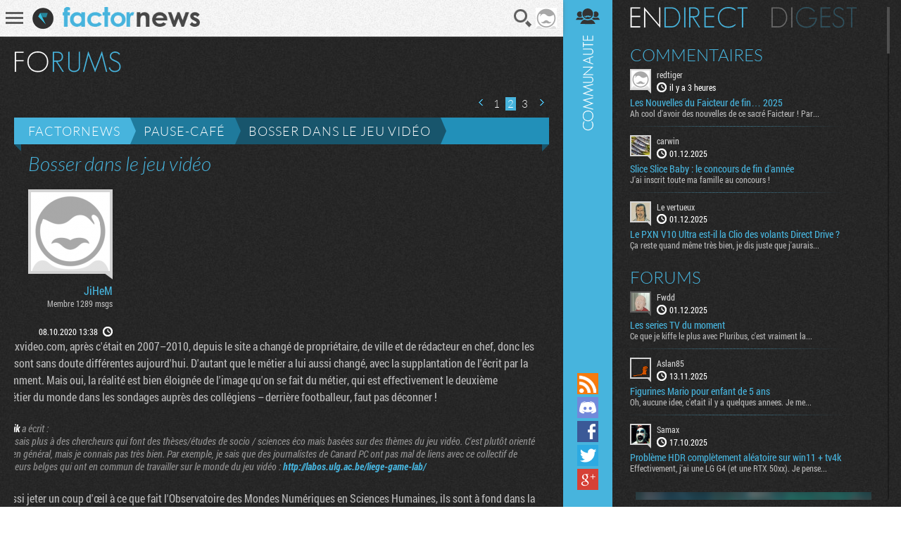

--- FILE ---
content_type: text/html; charset=UTF-8
request_url: https://www.factornews.com/forums/sujet/bosser-dans-le-jeu-video_49084_2.html
body_size: 20401
content:
<!DOCTYPE html><html lang="fr" prefix="og: http://ogp.me/ns#">
<head>
        <meta charset="utf-8" />
    <meta name="language" content="fr" />
    <meta name="msvalidate.01" content="3448862E1DCF1A9BABF9DF19BAAE8073" />
    <meta name="robots" content="max-snippet:-1, max-image-preview:large, max-video-preview:-1" />
    <title>Bosser dans le jeu vidéo - Pause-café - Essayez de ne pas trop troller - Factornews</title>
    <meta name="title" content="Bosser dans le jeu vidéo - Pause-café - Essayez de ne pas trop troller - Factornews">
    <meta name="description" content="Salut à toute cette formidable communauté, à ses rédacteurs et commentateurs en qui je me retrouve et que je lis avec plaisir chaque jour depuis bientôt 4 ans. Aujourd'hui j'ai passé le pas, après des déboires multiples pour pouvoir me logger, et j'ai enfin un compte (hourra \o/ !). 

Alors en plus d'apporter ma petite contribution dans le futur, j'aimerai aborder un petit sujet qui me travaille depuis un bout de temps : on fait comment pour bosser dans le jeu vidéo ? 

J'ai fait mes devoirs hein, je suis allé sur la fiche de l'ONISEP regarder les différents métiers, et quelques formations. Mais en vrai, j'ai 33 ans, une femme, un fils, j'ai déjà un métier qui n'a rien à voir (j'enseigne les Sciences économiques et sociales au lycée) et qui paye bien (agrégé). Seulement voilà, je commence un peu à tourner en rond et vu que ma petite passion c'est les jeux vidéo je me dis pourquoi ne pas faire d'une pierre deux coups ? 

Bon voilà, ça c'est pour moi. Je code pas, je suis un néophite total des procédures et fonctionnement en interne des boites de JV, j'ai à peu près zéro expérience dans le privé (sauf quand j'étais caissier, vendeur de glace sur la plage, et assistant de direction pendant mes études, mais experience n'est pas le mot que j'emploierais). Par contre j'ai bossé comme chargé de projet pendant 2 ans, sur des projets de développement à l'international pour des ONG, j'ai un master en anthropologie (culture des peuples etc.), et un autre master en métier de l'enseignement. Et une solide expérience sur comment rendre sexy pour des ados des trucs qui en vrai le sont pas des masses; j'ai bidouillé pas mal de trucs et monté pas mal de projets pour mes élèves (un jeu de plateau sur les inégalités sociales s'inspirant des travaux de P. Boudieu, une version entièrement moddée de Démocracy 3 pour leur faire comprendre la macroéconomie, un jeu où vous êtes un trader qui fonctionne sur les anticipations des hausses de taux d'interet, etc.). Bref, je pense que j'ai des compétences qui peuvent matcher avec certaines attentes du métiers (au hasard, game designer ? (?))

Concrètement je fais comment pour venir voir comment on travaille dans une boite de JV ? C'est vraiment un truc qui me botte, avant même de me lancer j'aimerais voir comment ça marche, histoire de pas prendre une douche froide.

Et puis je m'interroge, je peux être embauché comme consultant ? par exemple sur des thématiques que je maîtrise (éco, socio, histoire, culture etc.) ? 

Voilà, si vous avez des suggestions, du vécu, des idées ça m'aiderait beaucoup !">
    <meta property="og:title" content="Factornews - A fond dans la déconne mais pas trop. Actualité PC Consoles Mobile et portable">
    <meta property="og:description" content="Actualité fraiche et moins fraiche du jeu vidéo sur PC, consoles et tout autre terminal que des constructeurs fous vont nous inventer">
    <meta property="og:type" content="website">
    <meta property="og:url" content="https://www.factornews.com/forums/sujet/bosser-dans-le-jeu-video_49084_2.html" >
    <meta property="og:image" content="https://www.factornews.com/medias/css/default/logo_factornews_pic.png">
    <link rel="shortcut icon" type="image/x-icon" href="/medias/css/default/favicon.ico" />
    <link rel="icon" type="image/x-icon" href="/medias/css/default/favicon.ico" />
    <link rel="alternate" type="application/rss+xml" href="https://www.factornews.com/rss.xml" title="RSS" />
    <meta name="viewport" content="width=device-width, initial-scale=1.0, maximum-scale=1">
    <!--[if lt IE 9]>
        <script src="/medias/js/libs/html5/html5shiv.js"></script>
    <![endif]-->

    <link href="/min/?g=cssfront" media="screen" rel="stylesheet" type="text/css" />

    <link href="/min/?f=/medias/css/default/jqueryui/jquery-ui-1.9.1.custom.css,/medias/css/default/styles.css" media="screen" rel="stylesheet" type="text/css" />

    </head>
<body class=" showCommunity">
<div id="userBar">
    <div id="userBarLinks">
        <ul class="userBarListItems">
            <li class="userBarItemNv1"><a class="userBarItem" href="/podcasts.html"><span>Podcasts</span></a></li>
            <li class="userBarItemNv1"><a class="userBarItem" href="/actualites-articles-tests-preview.html"><span>Articles</span></a></li>
            <li class="userBarItemNv1 userBarItemParent">
                <a class="userBarItem" href="javascript:void(0);"><span>Slice &raquo;</span></a>
                <ul class="userBarListItemsNv2">
                    <li class="userBarItemNv2"><a class="userBarItem" href="/slice"><span>Derniers slices</span></a></li>
                    <li class="userBarItemNv2"><a class="userBarItem" href="/slice/proposer-une-image.html"><span>Proposer une capture</span></a></li>
                    <li class="userBarItemNv2"><a class="userBarItem" href="/slice/tips.html"><span>Quelques astuces</span></a></li>
                    <li class="userBarItemNv2"><a class="userBarItem" href="/slice/a-propos.html"><span>A propos</span></a></li>
                    <li class="userBarItemNv2"><a class="userBarItem userBarItemBack" href="javascript:void(0);"><span>Retour</span></a></li>
                </ul>
            </li>
            <li class="userBarItemNv1"><a class="userBarItem" href="/forums"><span>Forums</span></a></li>
            <li class="userBarItemNv1"><a class="userBarItem" href="/a-propos.html"><span>A propos</span></a></li>
        </ul>
    </div>
</div>        <div id="factorNavBar">
        <div class="factorNavBarWrapper">
            <div class="factorSectionWrapper">
                <div class="factorNavBarLeft">
                    <a href="javascript:void(0);" id="factorNavBarHb">
                        <span></span>
                        <span></span>
                        <span></span>
                    </a>
                    <a href="/"><img src="/medias/css/default/logo_factornews_pic.png" width="30" height="30" alt="Logo Factornews" class="factorNavBarLogo"></a>
                                        <a href="/"><img src="/medias/css/default/logo_factornews_txt.png" height="28" alt="Logo Factornews texte" class="factorNavBarLogoTxt"></a>
                                    </div>
                <div class="factorNavBarRight">
                    <div id="userPanel">
                        <a href="javascript:void(0);" class="factorNavBarBtn" id="factorNavBarBtnSearch" title="Rechercher">Recherche</a>
                                                                        <a href="javascript:void(0);" class="factorNavBarBtn" id="factorNavBarBtnAvatarLoggedOff"><img width="30" height="30" alt="Avatar par défaut" class="upUsernameImg" src="/images/avatars/default/30.png" class="upUsernameImg"/></a>
                                                <a href="javascript:void(0);" class="factorNavBarBtn" id="factorNavBarCommunity">&nbsp;</a>
                    </div>
                </div>
            </div>
        </div>
    </div>
    <div class="factorSectionHeader" id="pageTop"></div>
        <div class="factorSectionFooter" id="factorSectionLogin">
        <div class="factorSectionWrapper">
            <div class="factorLoginBox" id="factorLoginBoxContent">
                <div class="factorLoginBoxColRight">
                    <div class="factorTitleConnexion">Connexion</div>
                    <div id="factorLoginTab">
                                                <a href="javascript:void(0);" class="factornews" title="Connexion via Factornews"></a>
                                                <a href="/external-login-steam" class="steam" title="Connexion via Steam"></a>
                        <a href="/external-login-google" class="google" title="Connexion via Google"></a>
                    </div>
                    <div class="factorLoginBoxConnexionWrapper">
                        <form id="fcLoginForm" enctype="application/x-www-form-urlencoded" method="post" action="/" accept-charset="utf-8">
<input type="hidden" name="fid_Application_Form_LogIn" value="Application_Form_LogIn" id="fid_Application_Form_LogIn" /><input type="hidden" name="nocross" data-csrffield="data-csrffield" value="286727_e7fc4ca421ad5ec287f7e9a3932cd20d" /><div class="inputGroupType1"><label for="login" class="fieldLabel required">Pseudo *</label>

<input type="text" name="login" id="login" value="" class="fieldInput" tabindex="1" /></div><div class="inputGroupType1"><label for="password" class="fieldLabel required">Mot de passe *</label>

<input type="password" name="password" id="password" value="" class="fieldInput" tabindex="2" /></div><div class="inputGroupType1">
<input type="hidden" name="remember" value="0" /><input type="checkbox" name="remember" id="remember" value="1" class="factorFormCheckbox" tabindex="3" />
<label for="remember" class="fieldLabelInline optional">Rester connecté</label></div><div class="forceTARight" style="padding-top: 15px;"><button class="btnType2" type="button" id="fcLoginBoxForgotAccount">COMPTE OUBLIE ?</button>
<button name="logInSubmit" id="logInSubmit" type="submit" class="btnType1" data-redirect-url="" tabindex="4">Connexion</button></div><div id="factorLoginBoxMsg" class="forceTARight"></div></form>                        <div id="factorLoginBoxForgotPassWrapper" class="forceNoDisplay">
                            <form id="fcForgotPass" enctype="application/x-www-form-urlencoded" method="post" action="/" accept-charset="utf-8">
<input type="hidden" name="fid_Application_Form_OubliPasse" value="Application_Form_OubliPasse" id="fid_Application_Form_OubliPasse" /><input type="hidden" name="nocross" data-csrffield="data-csrffield" value="600559_e45a4f71b670e0e5a7e72957cc11f3cf" /><div class="factorLoginBoxForgotPassInfos">Pour récupérer votre compte, veuillez saisir votre adresse email. Vous allez recevoir un email contenant une adresse pour récupérer votre compte.</div><div class="inputGroupType1"><label for="email" class="fieldLabel required">Adresse email *</label>

<input type="text" name="email" id="email" value="" class="fieldInput" /></div><div class="forceTARight">
<input type="submit" name="forgotPassSubmit" id="forgotPassSubmit" value="Valider" class="btnType1" /></div></form>                        </div>
                    </div>
                </div>
                <div class="factorLoginBoxColLeft">
                    <div class="factorTitleInscription">Inscription</div>
                    <div id="factorLoginBoxInscriptionText">
                        En vous inscrivant, vous acceptez les <a href="/a-propos.html">conditions d'utilisation du site</a> et de nous vendre votre âme pour un euro symbolique. Amusez vous, mais pliez vous à la charte.                    </div>
                    <div class="factorLoginBoxInscriptionWrapper">
                        <form id="fcCreateUserForm" enctype="application/x-www-form-urlencoded" method="post" action="/" autocomplete="off" accept-charset="utf-8">
<input type="hidden" name="fid_Application_Form_CreateUser" value="Application_Form_CreateUser" id="fid_Application_Form_CreateUser" /><input type="hidden" name="nocross" data-csrffield="data-csrffield" value="353842_6d956e37d926f43b33ead55f602962ca" /><div class="factorLoginBoxRegisterLeft"><div class="inputGroupType1"><label for="fcCreateUserPseudo" class="fieldLabel required">Pseudo *</label>

<input type="text" name="login" id="fcCreateUserPseudo" value="" class="fieldInput fcCreateUserForm" tabindex="5" autocomplete="off" /></div><div class="inputGroupType1"><label for="fcCreateUserMail" class="fieldLabel required">Addresse email *</label>

<input type="text" name="mail" id="fcCreateUserMail" value="" class="fieldInput fcCreateUserForm" tabindex="6" autocomplete="off" /></div><div class="inputGroupType1"><label for="fcCreateUserPassword" class="fieldLabel required">Mot de passe *</label>

<input type="password" name="password" id="fcCreateUserPassword" value="" class="fieldInput fcCreateUserForm" tabindex="8" autocomplete="off" /></div><div class="inputGroupType1"><p class="fieldLabel nobot">Un Rédacteur Factornews vous demande :</p><label for="fcCreateUserNoBotText" class="fieldLabel required">Commbien fton quatre cent vaingt et un pllus sète ? *</label>

<input type="text" name="question" id="fcCreateUserNoBotText" value="" class="fieldInput fcCreateUserForm" tabindex="10" autocomplete="off" placeholder="814" />
<input type="hidden" name="questionHash" value="717102" id="fcCreateUserNoBotHash" /></div></div><div class="factorLoginBoxRegisterRight"><div class="inputGroupType1"><label for="fcCreateUserMail2" class="fieldLabel required">Confirmation email *</label>

<input type="text" name="mail2" id="fcCreateUserMail2" value="" class="fieldInput fcCreateUserForm" tabindex="7" autocomplete="off" /></div><div class="inputGroupType1"><label for="fcCreateUserPassword2" class="fieldLabel required">Confirmation mot de passe *</label>

<input type="password" name="password2" id="fcCreateUserPassword2" value="" class="fieldInput fcCreateUserForm" tabindex="9" autocomplete="off" /></div><div class="forceTARight">
<input type="submit" name="createUser" id="fcCreateUserSubmit" value="S'inscrire" class="btnType1" tabindex="11" /></div></div></form>                    </div>
                </div>
            </div>
        </div>
    </div>
        <div class="factorSectionCommunity">
        <div class="factorSectionWrapper">
            <div id="factorForumMain">
                                                <div class="forumHeaderWrapper">
                                                <h2 class="factorTitleForums" title="Forums ( 52 096 sujets, 575 495 messages, 19 216 utilisateurs. )">Forums</h2>
                                            </div>

            <div class="forumHeaderActions">
                                                <div class="paginationControlTypeForum">
        <div class="paginationControlTypeForumWrapper">
                                                <a href="/forums/sujet/bosser-dans-le-jeu-video_49084_1.html" class="flechesGlobal1 flechesType1Prev">Page précédente</a>
        
                                            <a href="/forums/sujet/bosser-dans-le-jeu-video_49084_1.html" class="pages">1</a>
                                                <span class="current">2</span>
                                                <a href="/forums/sujet/bosser-dans-le-jeu-video_49084_3.html" class="pages">3</a>
                    
                            <a href="/forums/sujet/bosser-dans-le-jeu-video_49084_3.html" class="flechesGlobal1 flechesType1Next">Page suivante</a>
                    
                        </div>
</div>            </div>
            <div class="forumHeader" id="forumSujetMessages">
                <a class="forumHeaderTitle" href="/forums">Factornews</a>
                <a class="forumHeaderTitle forumHeaderTitle2" href="/forums/pause-cafe-3-1.html">Pause-café</a>
                <a class="forumHeaderTitle forumHeaderTitle3" href="/forums/sujet/bosser-dans-le-jeu-video_49084_2.html" title="Bosser dans le jeu vidéo">Bosser dans le jeu vidéo</a>
            </div>

            <div id="forumSujetWrapper">
                <div class="forumBigTitle1">Bosser dans le jeu vidéo</div>
                                                <div class="forumSujetItem" id="message-537676">
                    <div class="forumSujetItemColLeft">
                        <div class="forumSujetUserDetails">
                            <div class="forumSujetUserAvatarWrapper">
                                <a href="/membre/jihem-3267.html" class="forumSujetUserAvatarLink viewProfilMembre">
                                    <img src="https://avatars.factornews.com/3267/112.png" class="phraseALaCon" width="112" height="112" alt="JiHeM" title="JiHeM" data-tips="" />
                                </a>
                            </div>
                            <a class="forumSujetUserPseudo viewProfilMembre" href="/membre/jihem-3267.html">JiHeM</a>
                            <div class="forumSujetUserStatut"></div>
                            <div class="forumSujetUserMore">Membre 1289 msgs</div>
                                                                                </div>
                        <div class="forumSujetUserTime"><span class="forumSujetUserTimeValue"><a href="#message-537676" style="color: #FFF"><time itemprop="datePublished" datetime="2020-10-08 13:38">08.10.2020 13:38</time></a></span> <span class="forumSujetUserTimePicto" title="Le 08 October 2020 à 13h38">&nbsp;</span></div>
                    </div>
                    <div class="forumSujetItemColRight"><div class="forumSujetItemColRightContent">
                        C'était à jeuxvideo.com, après c'était en 2007–2010, depuis le site a changé de propriétaire, de ville et de rédacteur en chef, donc les conditions sont sans doute différentes aujourd'hui. D'autant que le métier a lui aussi changé, avec la supplantation de l'écrit par la vidéo notamment. Mais oui, la réalité est bien éloignée de l'image qu'on se fait du métier, qui est effectivement le deuxième meilleur métier du monde dans les sondages auprès des collégiens – derrière footballeur, faut pas déconner !<br><br><blockquote class="bbcComsQuote"><strong class="bbcComsStrong">squintik</strong> a écrit :<br>Je pensais plus à des chercheurs qui font des thèses/études de socio / sciences éco mais basées sur des thèmes du jeu vidéo. C'est plutôt orienté socio en général, mais je connais pas très bien. Par exemple, je sais que des journalistes de Canard PC ont pas mal de liens avec ce collectif de chercheurs belges qui ont en commun de travailler sur le monde du jeu vidéo : <a class="bbcComsLink" rel="nofollow" href="http://labos.ulg.ac.be/liege-game-lab/">http://labos.ulg.ac.be/liege-game-lab/</a></blockquote><br>Tu peux aussi jeter un coup d'œil à ce que fait l'Observatoire des Mondes Numériques en Sciences Humaines, ils sont à fond dans la socio-philosophico-branlette, avec des titres géniaux tels que "Immersion et intériorité - La métaphore du Moi-Peau dans Silent Hill 4", "Limites et incohérences des personnages non-joueurs de Ragnarök Online" ou encore "Quelle ethnométhodologie appliquer aux jeux vidéo multijoueurs persistants ?" :D                    </div></div>
                    <div class="clearer">&nbsp;</div>
                    <div class="comsActions">
                                                
                                            </div>
                                    </div>
                                                <div class="forumSujetItem" id="message-537681">
                    <div class="forumSujetItemColLeft">
                        <div class="forumSujetUserDetails">
                            <div class="forumSujetUserAvatarWrapper">
                                <a href="/membre/rouge-21421.html" class="forumSujetUserAvatarLink viewProfilMembre">
                                    <img src="https://avatars.factornews.com/21421/112.png" class="phraseALaCon" width="112" height="112" alt="Rouge" title="Rouge" data-tips="&amp;#34;Nous sommes tous fous Natalia, seulement... personne n'en a fait le diagnostic.&amp;#34;" />
                                </a>
                            </div>
                            <a class="forumSujetUserPseudo viewProfilMembre" href="/membre/rouge-21421.html">Rouge</a>
                            <div class="forumSujetUserStatut">Membre Factor</div>
                            <div class="forumSujetUserMore">Membre 149 msgs</div>
                                                                                </div>
                        <div class="forumSujetUserTime"><span class="forumSujetUserTimeValue"><a href="#message-537681" style="color: #FFF"><time itemprop="datePublished" datetime="2020-10-08 17:29">08.10.2020 17:29</time></a></span> <span class="forumSujetUserTimePicto" title="Le 08 October 2020 à 17h29">&nbsp;</span></div>
                    </div>
                    <div class="forumSujetItemColRight"><div class="forumSujetItemColRightContent">
                        <blockquote class="bbcComsQuote"><strong class="bbcComsStrong">JiHeM</strong> a écrit :<br>Tu peux aussi jeter un coup d'œil à ce que fait l'Observatoire des Mondes Numériques en Sciences Humaines, ils sont à fond dans la socio-philosophico-branlette, avec des titres géniaux tels que "<strong class="bbcComsStrong">Immersion et intériorité - La métaphore du Moi-Peau dans Silent Hill 4", "Limites et incohérences des personnages non-joueurs de Ragnarök Online" ou encore "Quelle ethnométhodologie appliquer aux jeux vidéo multijoueurs persistants ?</strong>" :D</blockquote><br><br>OMG :') ! Ralalala les mecs, cette culture du pompeux, un vrai problème de la filière -_- . Ils ne savent plus quoi dire pour "scientificiser" le champ disciplinaire, la plupart doivent être des épistémologues, c'est les pires.. Dans le même genre <em class="bbcComsEm">"Le jeu vidéo comme dispositif d’instanciation. Du phénomène ludique aux avatars en réseau"</em> ou encore <em class="bbcComsEm">"La figuration de la mort dans les jeux vidéo de rôles et d’aventures. De la fonction euphémisante de l’imaginaire"</em>. On pourrait en faire un top 10 ! (Cela dit le dernier texte est intéressant même s'il date un peu).<br><br>Du coup tu as switcher pour complétement autre chose ?                    </div></div>
                    <div class="clearer">&nbsp;</div>
                    <div class="comsActions">
                                                
                                            </div>
                                    </div>
                                                <div class="forumSujetItem" id="message-537713">
                    <div class="forumSujetItemColLeft">
                        <div class="forumSujetUserDetails">
                            <div class="forumSujetUserAvatarWrapper">
                                <a href="/membre/jihem-3267.html" class="forumSujetUserAvatarLink viewProfilMembre">
                                    <img src="https://avatars.factornews.com/3267/112.png" class="phraseALaCon" width="112" height="112" alt="JiHeM" title="JiHeM" data-tips="" />
                                </a>
                            </div>
                            <a class="forumSujetUserPseudo viewProfilMembre" href="/membre/jihem-3267.html">JiHeM</a>
                            <div class="forumSujetUserStatut"></div>
                            <div class="forumSujetUserMore">Membre 1289 msgs</div>
                                                                                </div>
                        <div class="forumSujetUserTime"><span class="forumSujetUserTimeValue"><a href="#message-537713" style="color: #FFF"><time itemprop="datePublished" datetime="2020-10-09 9:15">09.10.2020 09:15</time></a></span> <span class="forumSujetUserTimePicto" title="Le 09 October 2020 à 09h15">&nbsp;</span></div>
                    </div>
                    <div class="forumSujetItemColRight"><div class="forumSujetItemColRightContent">
                        Yep, je suis en train de finir une thèse de volcanologie, bientôt à moi la grande vie de chercheur ! <span class="bbcComsSpoiler"><span>(d'emploi)</span></span>                    </div></div>
                    <div class="clearer">&nbsp;</div>
                    <div class="comsActions">
                                                
                                            </div>
                                    </div>
                                                <div class="forumSujetItem" id="message-537766">
                    <div class="forumSujetItemColLeft">
                        <div class="forumSujetUserDetails">
                            <div class="forumSujetUserAvatarWrapper">
                                <a href="/membre/sir-carma-2970.html" class="forumSujetUserAvatarLink viewProfilMembre">
                                    <img src="https://avatars.factornews.com/2970/112.png" class="phraseALaCon" width="112" height="112" alt="Sir_carma" title="Sir_carma" data-tips="&amp;#34;Nothin' but the rain.&amp;#34;" />
                                </a>
                            </div>
                            <a class="forumSujetUserPseudo viewProfilMembre" href="/membre/sir-carma-2970.html">Sir_carma</a>
                            <div class="forumSujetUserStatut">Fils de pute ©</div>
                            <div class="forumSujetUserMore">Redac 1282 msgs</div>
                                                                                </div>
                        <div class="forumSujetUserTime"><span class="forumSujetUserTimeValue"><a href="#message-537766" style="color: #FFF"><time itemprop="datePublished" datetime="2020-10-10 20:59">10.10.2020 20:59</time></a></span> <span class="forumSujetUserTimePicto" title="Le 10 October 2020 à 20h59">&nbsp;</span></div>
                    </div>
                    <div class="forumSujetItemColRight"><div class="forumSujetItemColRightContent">
                        Hello à tous !<br><br>Pour répondre directement au premier post de Rouge, voici ma petite histoire de mon entrée dans le milieu.<br><br>Passioné de JV depuis mes 6 ans et l'arrivée de la NES dans notre salon, j'ai toujours rêvé de travailler dans le JV mais comme bcp de monde, sans réellement faire quoi que ce soit pour.<br>J'ai fait une école de commerce, travaillé 10 ans en agence web à faire du Web Marketing. Pas de background artistique même si j'ai un peu touché à tout: un peu de musique, sculpture, photo, dessin, 3D, etc. Mais j'ai jamais accroché à fond à aucun de ces hobbys. Toujours des périodes de 3 ou 4 mois où je suis à fond sur l'un d'eux, puis je me lasse ou progresse pas assez vite et je passe à autre chose.<br><br>Puis en 2015 j'ai vu une chouette image passer sur Twitter, une illustration en voxelart. Je n'avais jamais vu ça avant. Faite avec un software gratuit: Magica Voxel.<br>Je l'ai téléchargé pour essayer et... je l'ai jamais laché depuis.<br><br>Si je n'ai jamais laché ce hobby du voxelart, je crois (en plus du plaisir évident à en faire) que c'est principalement grace à Twitter.<br>J'ai posté ma 1ère image, j'avais genre 100 followers, et j'ai eu genre une dizaine de like (gros ratio ! :p).<br>Du coup ça m'a motivé à en faire une deuxième: 20 likes. Puis une 3ème etc etc.<br>Ca parait donc très égocentrique et révélateur d'un besoin de reconnaissance, mais je pense que c'est très humain.<br>Ca m'a juste donné ce petit plus nécessaire en motivation pour continuer à maitriser un domaine.<br><br>J'ai fait ça pendant 2 ans, sur mon temps libre, soir et weekend. J'en faisais BEAUCOUP (chanceux d'avoir une compagne qui me laissait du temps pour mes hobbys).<br>Et mon compte Twitter n'a fait que grandir, pour passer de 100 à genre 30K followers en 2 ans.<br><br>Je recevais pas mal de propositions. Majoritairement de petits projets ou dévs solos qui cherchaient un artiste. Quelques propositions un peu plus sérieuse genre refaire Cave Story en voxelart.<br>Mais j'habitais Paris, j'avais une situation confortable, une bonne carrière dans mon taf (et j'aimais mon boulot et ma boite), j'avais 34 ans, j'allais pas tout lacher pour un truc bancal, pas ultra safe.<br><br>Ryan, boss de ma boite actuelle (Brace Yourself Games) m'a trouvé via Twitter et m'a demandé si je pouvais faire des concepts arts pour son prochain jeu. Ca ne m'engageait pas à grand chose, ca faisait un peu d'argent, et je n'avais que de bons échos de ce mec et sa boite.<br>J'ai du en faire 4 sur un an, tous les 3 mois, et à chaque fois il me demandait "T'es sur que tu veux pas venir nous rejoindre à Vancouver pour un taf à plein temps ?". Et à chaque fois je disais non pour les raisons citées ci-dessus mais aussi car mon père avait un cancer. Pas question de partir où que ce soit durant cette période.<br><br>Puis fin 2016 mon papa est décédé. Cela coincidait à une dernière commande de Ryan.<br>Me demandant une ultime fois "Promis je te demande plus après, mais t'es sûr tu veux pas bosser chez nous?".<br>Et là j'ai dit oui. Après le décès de mon père, j'avais besoin de changement, d'une nouvelle aventure, de positif. C'était aussi ma première perte de quelqu'un que j'aimais. Le "on ne vit qu'une fois" est très fort dans cette période là.<br><br>Bref, 3 mois après, j'étais à Vancouver avec ma compagne, et ça fait maintenant 3 ans & demi qu'on y est.<br>Je suis arrivé en tant que Lead Artist, je suis maintenant Directeur Artistique sur Industries of Titan et je bosse aussi sur nos futurs jeux en ce moment.<br>Tout ça à 34 ans Rouge, rien n'est impossible ! :)<br><br>Si je résumais en quelques points:<br>- y'a des posts marketing, RH, prod etc qui sont vraiment atteignables, si le souhait principal est de bosser dans le JV. C'est une industrie encore très jeune, y'a beaucoup à faire.<br>- pour des postes artistiques, à 34 ans sans background, c'est difficile je pense. J'ai eu je pense une chance inouie de trouver une niche, et de bosser, bosser, bosser pour la maitriser (j'ai fait vraiment que ça de mon temps libre pendant 2 ans...).<br>- le moyen le plus safe selon moi c'est d'être programmeur. Y'a toujours de la demande.<br>- un poste que tout le monde s'arrache car y'en a pas beaucoup de spécialistes c'est VFX Artist. Encore mieux (mais plus dur) c'est Tech Artist (mais là faut être bon en prog et en art...)<br>- bosser dans le JV n'est pas le rêve que tu peux t'imaginer gamin. Ca reste un taf, avec des gens. C'est une industries très jeune comme dit plus haut, les process sont souvent nuls, le management également, peu professionnels sur tous les aspects humains, bref c'est pas tout rose.<br>Je répète souvent que ce qui rend heureux au boulot c'est les gens avec qui tu travailles, pas forcément le boulot en lui même (dans une certaine mesure bien sur).<br>Perso je regrette parfois d'avoir vu l'envers du décor.<br>Je pense que je préférais l'équilbre que j'avais avant.<br>Un boulot sympa avec des gens que j'adorais et mon passe temps JV/art sur mon temps libre qui m'épanouissait.<br>Là j'ai fait de ma passion mon métier et la balance est cassée.<br><br>Après, le plaisir de créer quelque chose est plus fort que le reste donc je pense continuer dans ce domaine. Avec un probable retour en France l'an prochain cela dit (les amis et la famille ça compte).<br><br>Hésite pas si t'as des questions !                    </div></div>
                    <div class="clearer">&nbsp;</div>
                    <div class="comsActions">
                                                
                                            </div>
                                    </div>
                                                <div class="forumSujetItem" id="message-537767">
                    <div class="forumSujetItemColLeft">
                        <div class="forumSujetUserDetails">
                            <div class="forumSujetUserAvatarWrapper">
                                <a href="/membre/sebultura-10119.html" class="forumSujetUserAvatarLink viewProfilMembre">
                                    <img src="https://avatars.factornews.com/10119/112.jpg" class="phraseALaCon" width="112" height="112" alt="Sebultura" title="Sebultura" data-tips="" />
                                </a>
                            </div>
                            <a class="forumSujetUserPseudo viewProfilMembre" href="/membre/sebultura-10119.html">Sebultura</a>
                            <div class="forumSujetUserStatut">Membre Factor</div>
                            <div class="forumSujetUserMore">Membre 408 msgs</div>
                                                                                </div>
                        <div class="forumSujetUserTime"><span class="forumSujetUserTimeValue"><a href="#message-537767" style="color: #FFF"><time itemprop="datePublished" datetime="2020-10-10 22:22">10.10.2020 22:22</time></a></span> <span class="forumSujetUserTimePicto" title="Le 10 October 2020 à 22h22">&nbsp;</span></div>
                    </div>
                    <div class="forumSujetItemColRight"><div class="forumSujetItemColRightContent">
                        Visiblement le code c'est pas ton truc, c'est donc une très bonne chose, ça va m'éviter de te conseiller de partir très vite en courant de ce milieu pour un taf classique, chiant, dans lequel tu gagneras mieux ta vie et avec lequel tu pourras consommer ta passion parce que tu auras la tune et le temps qu'il faut pour l'utiliser :D                    </div></div>
                    <div class="clearer">&nbsp;</div>
                    <div class="comsActions">
                                                
                                            </div>
                                    </div>
                                                <div class="forumSujetItem" id="message-537768">
                    <div class="forumSujetItemColLeft">
                        <div class="forumSujetUserDetails">
                            <div class="forumSujetUserAvatarWrapper">
                                <a href="/membre/beatkitano-1917.html" class="forumSujetUserAvatarLink viewProfilMembre">
                                    <img src="https://avatars.factornews.com/default/112.png" class="phraseALaCon" width="112" height="112" alt="BeatKitano" title="BeatKitano" data-tips="" />
                                </a>
                            </div>
                            <a class="forumSujetUserPseudo viewProfilMembre" href="/membre/beatkitano-1917.html">BeatKitano</a>
                            <div class="forumSujetUserStatut"><b>Bite qui tanne haut</b></div>
                            <div class="forumSujetUserMore">Membre 6972 msgs</div>
                                                                                </div>
                        <div class="forumSujetUserTime"><span class="forumSujetUserTimeValue"><a href="#message-537768" style="color: #FFF"><time itemprop="datePublished" datetime="2020-10-11 9:09">11.10.2020 09:09</time></a></span> <span class="forumSujetUserTimePicto" title="Le 11 October 2020 à 09h09">&nbsp;</span></div>
                    </div>
                    <div class="forumSujetItemColRight"><div class="forumSujetItemColRightContent">
                        <blockquote class="bbcComsQuote"><strong class="bbcComsStrong">Sebultura</strong> a écrit :<br>Visiblement le code c'est pas ton truc, c'est donc une très bonne chose, ça va m'éviter de te conseiller de partir très vite en courant de ce milieu pour un taf classique, chiant, dans lequel tu gagneras mieux ta vie et avec lequel tu pourras consommer ta passion parce que tu auras la tune et le temps qu'il faut pour l'utiliser :D</blockquote><br><br><br>Bordel faut vraiment que t'arrête d'être aussi brutal dans les vérités... on dirait moi.                    </div></div>
                    <div class="clearer">&nbsp;</div>
                    <div class="comsActions">
                                                
                                            </div>
                                    </div>
                                                <div class="forumSujetItem" id="message-537782">
                    <div class="forumSujetItemColLeft">
                        <div class="forumSujetUserDetails">
                            <div class="forumSujetUserAvatarWrapper">
                                <a href="/membre/sebultura-10119.html" class="forumSujetUserAvatarLink viewProfilMembre">
                                    <img src="https://avatars.factornews.com/10119/112.jpg" class="phraseALaCon" width="112" height="112" alt="Sebultura" title="Sebultura" data-tips="" />
                                </a>
                            </div>
                            <a class="forumSujetUserPseudo viewProfilMembre" href="/membre/sebultura-10119.html">Sebultura</a>
                            <div class="forumSujetUserStatut">Membre Factor</div>
                            <div class="forumSujetUserMore">Membre 408 msgs</div>
                                                                                </div>
                        <div class="forumSujetUserTime"><span class="forumSujetUserTimeValue"><a href="#message-537782" style="color: #FFF"><time itemprop="datePublished" datetime="2020-10-12 9:37">12.10.2020 09:37</time></a></span> <span class="forumSujetUserTimePicto" title="Le 12 October 2020 à 09h37">&nbsp;</span></div>
                    </div>
                    <div class="forumSujetItemColRight"><div class="forumSujetItemColRightContent">
                        <blockquote class="bbcComsQuote"><strong class="bbcComsStrong">BeatKitano</strong> a écrit :<br><blockquote class="bbcComsQuote"><strong class="bbcComsStrong">Sebultura</strong> a écrit :<br>Visiblement le code c'est pas ton truc, c'est donc une très bonne chose, ça va m'éviter de te conseiller de partir très vite en courant de ce milieu pour un taf classique, chiant, dans lequel tu gagneras mieux ta vie et avec lequel tu pourras consommer ta passion parce que tu auras la tune et le temps qu'il faut pour l'utiliser :D</blockquote><br><br><br>Bordel faut vraiment que t'arrête d'être aussi brutal dans les vérités... on dirait moi.</blockquote><br>Ah ben ça s'invente pas :D                    </div></div>
                    <div class="clearer">&nbsp;</div>
                    <div class="comsActions">
                                                
                                            </div>
                                    </div>
                                                <div class="forumSujetItem" id="message-537792">
                    <div class="forumSujetItemColLeft">
                        <div class="forumSujetUserDetails">
                            <div class="forumSujetUserAvatarWrapper">
                                <a href="/membre/rouge-21421.html" class="forumSujetUserAvatarLink viewProfilMembre">
                                    <img src="https://avatars.factornews.com/21421/112.png" class="phraseALaCon" width="112" height="112" alt="Rouge" title="Rouge" data-tips="&amp;#34;Nous sommes tous fous Natalia, seulement... personne n'en a fait le diagnostic.&amp;#34;" />
                                </a>
                            </div>
                            <a class="forumSujetUserPseudo viewProfilMembre" href="/membre/rouge-21421.html">Rouge</a>
                            <div class="forumSujetUserStatut">Membre Factor</div>
                            <div class="forumSujetUserMore">Membre 149 msgs</div>
                                                                                </div>
                        <div class="forumSujetUserTime"><span class="forumSujetUserTimeValue"><a href="#message-537792" style="color: #FFF"><time itemprop="datePublished" datetime="2020-10-12 22:34">12.10.2020 22:34</time></a></span> <span class="forumSujetUserTimePicto" title="Le 12 October 2020 à 22h34">&nbsp;</span></div>
                    </div>
                    <div class="forumSujetItemColRight"><div class="forumSujetItemColRightContent">
                        <blockquote class="bbcComsQuote"><strong class="bbcComsStrong">JiHeM</strong> a écrit :<br>Yep, je suis en train de finir une thèse de volcanologie, bientôt à moi la grande vie de chercheur ! <span class="bbcComsSpoiler"><span>(d'emploi)</span></span></blockquote><br><br>Ahaha effectivement rien à voir !! Trop bien la volcanologie, si jamais tu ne trouves pas de poste dans le supérieur en tant que chercheur, ou dans le privé (il doit quand même y avoir pas mal de passerelles dans la construction ou la prospection minière non ?), je ne peux que t'inviter à passer l'agreg de géo et enseigner dans le secondaire, c'est cool :)<br><br>@Sir_carma : ton post est une mine d'inspiration ! Je trouve vos parcours passionnants et franchement, vous déchirez de vous prêter au jeu. Que ce soit vos récits de parcours ou vos avis et points de vues c'est TROP bien. J'ai pas des masses de personnes dans mon entourage aussi intéressés que moi par le sujet ou ayant déjà un pied dedans. A part mon frère mais qui a abandonné son IUT d'informatique (pour des raisons assez proches que celles que vous évoquez d'ailleurs (passion/travail). Du coup c'est super précieux pour moi. <br><br>Tu dis que tu sens le déséquilibre et que tu regrette presque d'être passer de l'autre côté, qu'est-ce qui te pousse à "rester" dans cette branche en revenant en France plutôt que retrouver ton ancien boulot du coup ? <br><br>@Sebultura : Ahahaha :') merde... tu m'as tué ... A ce point là ? ... Pour en revenir au fond de ton post, y a un truc que j'arrive pas très bien à saisir, en fait tu codes, c'est ça ? donc ton boulot c'est programmeur ? tout le monde passe par coder à un moment ou à un autre ? j'avais cru comprendre qu'il y avait différents taf genre une branche plutôt artiste/designer comme Sir_carma et _MaX_, une autre plutôt codeur/ programmeur (genre toi et Le vertueux (je dis ça au pif, mais le côté "je suis une machine" m'y fait penser)) etc. Je me trompe ? Est-ce qu'il y a pas des domaines qui sont justement plus exigeant (ou valorisant, ou "mécaniques", ou diversifiés, 'fin vous voyez ce que je veux dire) ? (mon frère a arrêté son IUT entre-autre parce qu'il pouvait plus supporter de coder)  ton ressenti est propre au taf en lui-même où à la boite ? <br><br>Et en ce qui concerne la rémunération j'avais lu un commentaire de CBL(de mémoire, je me trompe peut-être) où il avait l'air de dire que financièrement c'était plutôt confortable (il parlait aussi du coût de la vie aux USA et du coût des opérateurs etc.). Pareil, ça c'est ultra opaque, quelqu'un aurait un site fiable sur lequel je pourrais m'appuyer pour me faire une idée des niveaux de rémunération ? (en France, parce que si j'annonce a ma femme qu'on doit déménager à l'autre bout du monde, je pense que ce sera tout seul)  <br><br>Et tant que j'y suis, cette histoire de syndicat dans le jeu vidéo français, ça avance ? parce que pour le coup, c'est un domaine dans lequel j'ai des bonnes bases (maintenant, difficile d'être représentant syndical quand tu bosses pas toi-même dans le domaine, mais bon ça c'est une autre histoire...), quitte à reprendre des études, le droit me parait plus accessible que le code !(surtout après ton message Sebultura ;).<br><br><br>Edit : Rien à voir, mais quand même, en relisant, vous y êtes tous entré par "passion" dans ce domaine, et je peux pas m'empecher de faire un parallèle avec les infirmières et leurs conditions de travail. Dans vos collègues, ils y sont aussi tous entré par "passion" ?                    </div></div>
                    <div class="clearer">&nbsp;</div>
                    <div class="comsActions">
                                                
                                            </div>
                                    </div>
                                                <div class="forumSujetItem" id="message-537809">
                    <div class="forumSujetItemColLeft">
                        <div class="forumSujetUserDetails">
                            <div class="forumSujetUserAvatarWrapper">
                                <a href="/membre/jihem-3267.html" class="forumSujetUserAvatarLink viewProfilMembre">
                                    <img src="https://avatars.factornews.com/3267/112.png" class="phraseALaCon" width="112" height="112" alt="JiHeM" title="JiHeM" data-tips="" />
                                </a>
                            </div>
                            <a class="forumSujetUserPseudo viewProfilMembre" href="/membre/jihem-3267.html">JiHeM</a>
                            <div class="forumSujetUserStatut"></div>
                            <div class="forumSujetUserMore">Membre 1289 msgs</div>
                                                                                </div>
                        <div class="forumSujetUserTime"><span class="forumSujetUserTimeValue"><a href="#message-537809" style="color: #FFF"><time itemprop="datePublished" datetime="2020-10-13 10:59">13.10.2020 10:59</time></a></span> <span class="forumSujetUserTimePicto" title="Le 13 October 2020 à 10h59">&nbsp;</span></div>
                    </div>
                    <div class="forumSujetItemColRight"><div class="forumSujetItemColRightContent">
                        <blockquote class="bbcComsQuote"><strong class="bbcComsStrong">Rouge</strong> a écrit :<br><blockquote class="bbcComsQuote"><strong class="bbcComsStrong">JiHeM</strong> a écrit :<br>Yep, je suis en train de finir une thèse de volcanologie, bientôt à moi la grande vie de chercheur ! <span class="bbcComsSpoiler"><span>(d'emploi)</span></span></blockquote><br><br>Ahaha effectivement rien à voir !! Trop bien la volcanologie, si jamais tu ne trouves pas de poste dans le supérieur en tant que chercheur, ou dans le privé (il doit quand même y avoir pas mal de passerelles dans la construction ou la prospection minière non ?), je ne peux que t'inviter à passer l'agreg de géo et enseigner dans le secondaire, c'est cool :)</blockquote><br>Malheureusement il n'y a pas d'agrégation de géologie, le concours regroupe sciences de la vie et de la terre et je n'y connais rien en bio, faudrait que je refasse (encore) des études... Et puis autant enseigner à des étudiants ça me dirait bien, autant les lycéens bof. Si je trouve rien je me re-reconvertis en ouvrant un camping naturiste en Auvergne. ^^<br><br>Pour les salaires du milieu en France, regarde sur le site de l'AFJV, il y a <a class="bbcComsLink" rel="nofollow" href="https://www.afjv.com/news/10223_guide-des-metiers-2020-programmeur-de-jeux-video.htm">des fiches métiers</a> (faut scroller pour voir les autres) plutôt complètes avec description d'une vingtaine de postes différents de l'industrie.                    </div></div>
                    <div class="clearer">&nbsp;</div>
                    <div class="comsActions">
                                                
                                            </div>
                                    </div>
                                                <div class="forumSujetItem" id="message-537813">
                    <div class="forumSujetItemColLeft">
                        <div class="forumSujetUserDetails">
                            <div class="forumSujetUserAvatarWrapper">
                                <a href="/membre/tonolito-10799.html" class="forumSujetUserAvatarLink viewProfilMembre">
                                    <img src="https://avatars.factornews.com/10799/112.jpg" class="phraseALaCon" width="112" height="112" alt="Tonolito_" title="Tonolito_" data-tips="&amp;#34;&amp;quot;Quand j'&amp;eacute;tais jeune, j'&amp;eacute;tais con... je suis rest&amp;eacute; tr&amp;egrave;s jeune.&amp;quot; Geluck.&amp;#34;" />
                                </a>
                            </div>
                            <a class="forumSujetUserPseudo viewProfilMembre" href="/membre/tonolito-10799.html">Tonolito_</a>
                            <div class="forumSujetUserStatut">Cancanier</div>
                            <div class="forumSujetUserMore">Membre 1721 msgs</div>
                                                                                </div>
                        <div class="forumSujetUserTime"><span class="forumSujetUserTimeValue"><a href="#message-537813" style="color: #FFF"><time itemprop="datePublished" datetime="2020-10-13 12:12">13.10.2020 12:12</time></a></span> <span class="forumSujetUserTimePicto" title="Le 13 October 2020 à 12h12">&nbsp;</span></div>
                    </div>
                    <div class="forumSujetItemColRight"><div class="forumSujetItemColRightContent">
                        @Rouge:<br><em class="bbcComsEm">Edit : Rien à voir, mais quand même, en relisant, vous y êtes <strong class="bbcComsStrong">tous entré par "passion" dans ce domaine</strong>, et je peux pas m'empêcher de faire un parallèle avec les infirmières et leurs conditions de travail. Dans vos collègues, ils y sont aussi tous entré par "passion" ? ".</em><br><br>Pas directement, de base je suis/j'étais dans le design objet/espace, territoire de marque dans le secteur cosmétique.  <br>Fin 2017 je me suis dit qu'il était temps de changer d'environnement, ne supportant plus du tout mon entourage professionnel. <br>Ne voulant absolument pas monter sur Paris, avec femme et enfant et la quarantaine approchant, je me suis interrogé sur quelles étaient mes portes de sortie. J'ai regardé ce que je "pouvais faire" avec mon background d'alors et également à quels endroits. <br> J'ai fait quelques recherches et je me suis arrêté sur 3 axes : JV, communication & design objet et dans quelles régions : Lyon, Montréal Bordeaux et si vraiment j'avais pas le choix : Paris.<br><br> Je ne te cache pas que j'avais commencé à faire mes homeworks pour la solution 1, en absorbant tout ce qui se faisait au niveau du rendu, modélisation 3D, sculpt, shader, moteur, illustration.... au bout de quelques mois, j'ai posté quelques créations sur Artstation, reddit , twitter.. <br>Mi-2018, un entrepreneur local m'a contacté pour bosser sur quelques visuels/illustrations pour un "concept VR".<br> De quelques visuels on est passé quasiment à la création d'une POC (fin 2018), qui s'est soldé par la création d'une startup dans un "incubateur" (mi 2019-???). Expérience sympathique bien que fatigante. Malgré les avances de "M. startup", j'ai préferré décliner ses offres. L'univers "startup  kikoolol" n'étant vraiment pas ma tasse de thé.<br><br> Étant toujours salarié dans ma boite, je continuais parallèlement à postuler à différentes offres sur "AFJV" ou autres. Après quelques refus, j'ai finalement postulé aux journées du Québec (début décembre 2018) sur Paris où j'ai décroché 2 entretiens. J'ai raté l'un et réussi le second mais je n'ai absolument pas senti le recruteur du studio, et surtout soyons honnête j'avais peur de partir... de pas avoir le niveau, de galérer et de retourner en France avec ma femme et mon gosse avec des cailloux dans les poches. Dans le milieu on parle du syndrome de l'imposteur et c'etait clairement ça.<br><br>Durant le laps de temps d'attente des retours Québecois, j'avais également postulé sur une boite de JV qui venait d'ouvrir son recrutement et ce à 45min de chez moi. J'ai reçu la réponse fin décembre quasiment au retour des Québecois. J'ai décliné les caribous et accepté les seconds.<br>Et depuis début 2019 je suis chez eux. Alors je ne saurais dire si c'est le studio de ma vie mais en tout cas c'est diversifié au niveau des projets, l'ambiance est excellente et j'apprends. Donc j'ai moins cette impression de voler le taff de quelqu'un ou de ne pas etre au niveau (meme si quelque fois c'est le cas).                    </div></div>
                    <div class="clearer">&nbsp;</div>
                    <div class="comsActions">
                                                
                                            </div>
                                    </div>
                                                <div class="forumSujetItem" id="message-537839">
                    <div class="forumSujetItemColLeft">
                        <div class="forumSujetUserDetails">
                            <div class="forumSujetUserAvatarWrapper forumSujetUserAvatarWrapperAdmin">
                                <a href="/membre/cbl-467.html" class="forumSujetUserAvatarLink viewProfilMembre">
                                    <img src="https://avatars.factornews.com/467/112.jpg" class="phraseALaCon" width="112" height="112" alt="CBL" title="CBL" data-tips="&amp;#34;La vie est un tropisme &amp;eacute;vanescent.&amp;#34;" />
                                </a>
                            </div>
                            <a class="forumSujetUserPseudo viewProfilMembre" href="/membre/cbl-467.html">CBL</a>
                            <div class="forumSujetUserStatut"><b style="color : #768D4E;">L.A.mming</b></div>
                            <div class="forumSujetUserMore">Admin 17868 msgs</div>
                                                                                </div>
                        <div class="forumSujetUserTime"><span class="forumSujetUserTimeValue"><a href="#message-537839" style="color: #FFF"><time itemprop="datePublished" datetime="2020-10-14 8:00">14.10.2020 08:00</time></a></span> <span class="forumSujetUserTimePicto" title="Le 14 October 2020 à 08h00">&nbsp;</span></div>
                    </div>
                    <div class="forumSujetItemColRight"><div class="forumSujetItemColRightContent">
                        Je viens ajouter mon grain de sel en parlant de mon expérience. Ca fait plus de 12 ans que je suis développeur dans le marketing interactif. Ca consiste à développer des applis en tout genre pour aider les grosses boites à vendre leur came. J'ai vendu des voitures, des missiles, des cigarettes, des médicaments, des bateaux, des jouets, des canettes de coca, des téléphones portables, de la nourriture pour chien, des avions, des meubles, des fenêtres, des lunettes, des serveurs, des happy meal...<br><br>Pour faire cela, j'ai développé toutes sortes d'applications : web, mobile, AR (beaucoup), VR, écrans géants, écrans tactiles, écrans transparents... S'il y a un écran et un CPU, y'a de grand chance que j'ai bossé dessus. J'ai connu les débuts des smartphones, les débuts des lunettes de réalité augmentée, la fin de Flash, les débuts du HTML 5... Si j'en parle, c'est que le boulot est assez similaire au développement de jeux vidéo. On trouve d'ailleurs souvent pas mal d'anciens du JV. On utilise les mêmes outils (moteurs 3D maison et/ou commerciaux type Unity ou Unreal), on emploie les mêmes compétences et j'ai du développer pas mal de mini-jeux promotionnels. Sauf qu'il faut tout réapprendre tous les six mois. Tu viens à peine de te familiariser avec le SDK de machin et bidule sort son nouveau casque. Ou tu passes quelques années à bosser sur UE4 quand tu es forcé de faire du web car un virus vient de détruire les salons. J'ai utilisé des SDK tellement en alpha que j'ai du écrire la doc moi-même voir parfois les pilotes. C'est bien simple : si j'apprends l'existence d'une nouvelle techno le lundi, les créa avec qui je bosse vont espérer avoir un proto le mercredi pour la refourguer le vendredi.<br><br>Les délais sont toujours serrés et le crunch est régulier mais le boulot est sympa car tu fais rarement deux fois le même truc et les projets sont courts (moins de trois mois en général) donc il n'y a pas le temps de s'ennuyer ou de trainasser. Il faut être pointu sur tous les sujets donc j'ai du me renseigner à fond sur des trucs aussi divers que les signaux et codecs vidéos, la retouche d'image, l'importance de ne pas dépasser 2 puissance 16 sommets sur des vieux Androids, l'impédance des cables HDMI et tout ce qui touche de près ou de loin à l'IT et au cloud. J'ai pu voyager pas mal, faire de l'évênementiel et rencontrer plein de gens marrants et curieux. Imaginez un croisement improbable entre Mad Men et une startup de jeux vidéo. Je n'ai jamais bossé dans un environnement normal. Dans mon monde, les plannings existent principalement pour rassurer les producteurs et les clients s'attendent à un produit fini quand tu leur présentes une alpha. Les équipes sont petites, la concurrence est rude, les projets disparaissent aussi rapidement qu'ils apparaissent et la sécurité de l'emploi est tout sauf garantie. Et pourtant en 12 ans de métier, à part quelques rares exceptions, j'ai toujours livré à l'heure et quasiment sans bug. Le projet dont je suis le plus fier <a class="bbcComsLink" rel="nofollow" href="https://aboveandbeyondexhibition.com/schedule/">fait le tour du monde depuis 5 ans</a>. Le taf que je fais est tellement niche que je ne serais jamais remplacé par des indiens ou des IA.<br><br>Peut être qu'un jour je ferais du JV pour de bon mais en attendant je m'amuse bien.                    </div></div>
                    <div class="clearer">&nbsp;</div>
                    <div class="comsActions">
                                                
                                            </div>
                                    </div>
                                                <div class="forumSujetItem" id="message-537989">
                    <div class="forumSujetItemColLeft">
                        <div class="forumSujetUserDetails">
                            <div class="forumSujetUserAvatarWrapper">
                                <a href="/membre/nicouse-10421.html" class="forumSujetUserAvatarLink viewProfilMembre">
                                    <img src="https://avatars.factornews.com/10421/112.jpg" class="phraseALaCon" width="112" height="112" alt="Nicouse" title="Nicouse" data-tips="" />
                                </a>
                            </div>
                            <a class="forumSujetUserPseudo viewProfilMembre" href="/membre/nicouse-10421.html">Nicouse</a>
                            <div class="forumSujetUserStatut">Membre Factor</div>
                            <div class="forumSujetUserMore">Membre 215 msgs</div>
                                                                                </div>
                        <div class="forumSujetUserTime"><span class="forumSujetUserTimeValue"><a href="#message-537989" style="color: #FFF"><time itemprop="datePublished" datetime="2020-10-16 23:14">16.10.2020 23:14</time></a></span> <span class="forumSujetUserTimePicto" title="Le 16 October 2020 à 23h14">&nbsp;</span></div>
                    </div>
                    <div class="forumSujetItemColRight"><div class="forumSujetItemColRightContent">
                        <blockquote class="bbcComsQuote"><strong class="bbcComsStrong">JiHeM</strong> a écrit :<br>Yep, je suis en train de finir une thèse de volcanologie, bientôt à moi la grande vie de chercheur ! <span class="bbcComsSpoiler"><span>(d'emploi)</span></span></blockquote><br><br>C'est pas Captain Obvious de Jv.com qui était parti sur un cursus voisin également ?<br><br>En tout cas, tout comme lui, tes tests avec Franck lors des Gaming Live c'était vraiment un chouette rendez-vous.                    </div></div>
                    <div class="clearer">&nbsp;</div>
                    <div class="comsActions">
                                                
                                            </div>
                                    </div>
                                                <div class="forumSujetItem" id="message-538037">
                    <div class="forumSujetItemColLeft">
                        <div class="forumSujetUserDetails">
                            <div class="forumSujetUserAvatarWrapper">
                                <a href="/membre/sebultura-10119.html" class="forumSujetUserAvatarLink viewProfilMembre">
                                    <img src="https://avatars.factornews.com/10119/112.jpg" class="phraseALaCon" width="112" height="112" alt="Sebultura" title="Sebultura" data-tips="" />
                                </a>
                            </div>
                            <a class="forumSujetUserPseudo viewProfilMembre" href="/membre/sebultura-10119.html">Sebultura</a>
                            <div class="forumSujetUserStatut">Membre Factor</div>
                            <div class="forumSujetUserMore">Membre 408 msgs</div>
                                                                                </div>
                        <div class="forumSujetUserTime"><span class="forumSujetUserTimeValue"><a href="#message-538037" style="color: #FFF"><time itemprop="datePublished" datetime="2020-10-18 16:58">18.10.2020 16:58</time></a></span> <span class="forumSujetUserTimePicto" title="Le 18 October 2020 à 16h58">&nbsp;</span></div>
                    </div>
                    <div class="forumSujetItemColRight"><div class="forumSujetItemColRightContent">
                        <blockquote class="bbcComsQuote"><strong class="bbcComsStrong">Rouge</strong> a écrit :<br>@Sebultura : Ahahaha :') merde... tu m'as tué ... A ce point là ? ... Pour en revenir au fond de ton post, y a un truc que j'arrive pas très bien à saisir, en fait tu codes, c'est ça ? donc ton boulot c'est programmeur ? tout le monde passe par coder à un moment ou à un autre ? j'avais cru comprendre qu'il y avait différents taf genre une branche plutôt artiste/designer comme Sir_carma et _MaX_, une autre plutôt codeur/ programmeur (genre toi et Le vertueux (je dis ça au pif, mais le côté "je suis une machine" m'y fait penser)) etc. Je me trompe ? Est-ce qu'il y a pas des domaines qui sont justement plus exigeant (ou valorisant, ou "mécaniques", ou diversifiés, 'fin vous voyez ce que je veux dire) ? (mon frère a arrêté son IUT entre-autre parce qu'il pouvait plus supporter de coder)  ton ressenti est propre au taf en lui-même où à la boite ?</blockquote><br><br>Alors c'est effectivement un métier à part entière: mon taf, c'est effectivement programmeur, plus particulièrement programmeur système (langages C et  C++ principalement). En gros je passe mes journées à:<br>- taper du code (=des commandes, du texte) dans des fichiers qui sont ensuite transformés en fichiers compréhensibles par la machine (applications/librairies, ou encore scripts), ces fichiers se chargeant de prendre en compte tout ce que les artistes ont pondu en gros.<br>- décortiquer du code déjà existant pour comprendre le fonctionnement d'un système si aucune doc n'existe<br>- modifier du code existant<br>- débugguer le code produit dans le cadre de demandes clients ou retours de qualif (une équipe qui fait que du test)<br>- faire de la documentation<br><br><blockquote class="bbcComsQuote"><strong class="bbcComsStrong">Rouge</strong> a écrit :<br>Et en ce qui concerne la rémunération j'avais lu un commentaire de CBL(de mémoire, je me trompe peut-être) où il avait l'air de dire que financièrement c'était plutôt confortable (il parlait aussi du coût de la vie aux USA et du coût des opérateurs etc.). Pareil, ça c'est ultra opaque, quelqu'un aurait un site fiable sur lequel je pourrais m'appuyer pour me faire une idée des niveaux de rémunération ? (en France, parce que si j'annonce a ma femme qu'on doit déménager à l'autre bout du monde, je pense que ce sera tout seul)</blockquote><br><br>C'est comme dans tous les métiers, tu vas trouver tous les salaires possibles et imaginables. Je te donne des exemples hors jeux vidéo, hors de toute grosse ville (en net), sachant que j'ai officiellement un BTS Informatique industrielle, mais que j'ai fait 2 années supplémentaires de formation non reconnues par l'état (réseau, base de données et prog en plus de ma formation en BTS): 1850€/mois en tant que salarié de base pour avoir bossé dans une entreprise industrielle dans le trou du cul du monde local, 1800€/mois dans une SSII en tant que cadre pour une banque (enfumage total) et présentement 2500€/mois en tant que cadre dans une ancienne startup devenue filiale de la branche numérique d'un célèbre distributeur de courrier français (:P).<br><br><blockquote class="bbcComsQuote"><strong class="bbcComsStrong">Rouge</strong> a écrit :<br>Et tant que j'y suis, cette histoire de syndicat dans le jeu vidéo français, ça avance ? parce que pour le coup, c'est un domaine dans lequel j'ai des bonnes bases (maintenant, difficile d'être représentant syndical quand tu bosses pas toi-même dans le domaine, mais bon ça c'est une autre histoire...), quitte à reprendre des études, le droit me parait plus accessible que le code !(surtout après ton message Sebultura ;).</blockquote><br><br>Le code, c'est pas très compliqué si tu n'as pas de problème avec l'anglais en général, mais ça implique d'aimer se creuser la cervelle, parfois pour pas grand chose et c'est assez ingrat point de vue retour de taf. Par exemple, t'es artiste, tu pètes un super concept art ou autre, tu obtiens un "produit fini" que tu peux montrer directement et tout le monde peut apprécier le résultat. Quand t'es programmeur, tu peux faire tous les systèmes de fou les plus magnifiques/performants possibles, généralement on ne se rend compte que des choses qui vont pas (ça bug, ça va passe assez vite, ça prend trop de mémoire, etc...), la somme de travail est moins perceptible pour une personne lambda, faut faire avec.<br><br><blockquote class="bbcComsQuote"><strong class="bbcComsStrong">Rouge</strong> a écrit :<br>Edit : Rien à voir, mais quand même, en relisant, vous y êtes tous entré par "passion" dans ce domaine, et je peux pas m'empecher de faire un parallèle avec les infirmières et leurs conditions de travail. Dans vos collègues, ils y sont aussi tous entré par "passion" ?</blockquote><br><br>C'est exact en ce qui me concerne également: la passion en premier et puis tu arrives à un moment dans ta vie où tu te dis que tu aimerais faire un métier qui te permet de travailler sur une passion en particulier, alors t'as l'opportunité ou pas. Dans mon cas, ça ne s'est pas fait et je ne cherche franchement plus à le faire. J'ai gardé une certaine rancœur vis-à-vis de certaines boîtes, de l'industrie en général et aussi de la mentalité française, à savoir que si t'es pas ingénieur, alors soit tu vas te faire exploiter, soit tu seras de toute façon pas bien considéré en tant que programmeur (ce qui est une grosse connerie, mais c'est comme ça!), sachant que même les ingénieurs se font enfler de toute manière...                    </div></div>
                    <div class="clearer">&nbsp;</div>
                    <div class="comsActions">
                                                
                                            </div>
                                    </div>
                                                <div class="forumSujetItem" id="message-538058">
                    <div class="forumSujetItemColLeft">
                        <div class="forumSujetUserDetails">
                            <div class="forumSujetUserAvatarWrapper">
                                <a href="/membre/jihem-3267.html" class="forumSujetUserAvatarLink viewProfilMembre">
                                    <img src="https://avatars.factornews.com/3267/112.png" class="phraseALaCon" width="112" height="112" alt="JiHeM" title="JiHeM" data-tips="" />
                                </a>
                            </div>
                            <a class="forumSujetUserPseudo viewProfilMembre" href="/membre/jihem-3267.html">JiHeM</a>
                            <div class="forumSujetUserStatut"></div>
                            <div class="forumSujetUserMore">Membre 1289 msgs</div>
                                                                                </div>
                        <div class="forumSujetUserTime"><span class="forumSujetUserTimeValue"><a href="#message-538058" style="color: #FFF"><time itemprop="datePublished" datetime="2020-10-19 9:59">19.10.2020 09:59</time></a></span> <span class="forumSujetUserTimePicto" title="Le 19 October 2020 à 09h59">&nbsp;</span></div>
                    </div>
                    <div class="forumSujetItemColRight"><div class="forumSujetItemColRightContent">
                        <blockquote class="bbcComsQuote"><strong class="bbcComsStrong">Nicouse</strong> a écrit :<br><blockquote class="bbcComsQuote"><strong class="bbcComsStrong">JiHeM</strong> a écrit :<br>Yep, je suis en train de finir une thèse de volcanologie, bientôt à moi la grande vie de chercheur ! <span class="bbcComsSpoiler"><span>(d'emploi)</span></span></blockquote><br><br>C'est pas Captain Obvious de Jv.com qui était parti sur un cursus voisin également ?</blockquote><br>En fait c'est moi : quand je suis arrivé à JV.com, il y avait déjà un Jihem (<em class="bbcComsEm">le</em> Jihem !), du coup j'ai dû trouver un autre pseudo pour le site (CptObvious), mais j'ai gardé JiHeM partout ailleurs, ce qui nous a valu beaucoup de confusions ! Lui s'est reconvertit dans un domaine voisin : il newse et test des jeux de société sur <a class="bbcComsLink" rel="nofollow" href="https://www.extralife.fr">Extralife</a>.<br><br><blockquote class="bbcComsQuote">En tout cas, tout comme lui, tes tests avec Franck lors des Gaming Live c'était vraiment un chouette rendez-vous.</blockquote><br>Merci ! :)                    </div></div>
                    <div class="clearer">&nbsp;</div>
                    <div class="comsActions">
                                                
                                            </div>
                                    </div>
                                                <div class="forumSujetItem" id="message-538079">
                    <div class="forumSujetItemColLeft">
                        <div class="forumSujetUserDetails">
                            <div class="forumSujetUserAvatarWrapper forumSujetUserAvatarWrapperAdmin">
                                <a href="/membre/cbl-467.html" class="forumSujetUserAvatarLink viewProfilMembre">
                                    <img src="https://avatars.factornews.com/467/112.jpg" class="phraseALaCon" width="112" height="112" alt="CBL" title="CBL" data-tips="&amp;#34;La vie est un tropisme &amp;eacute;vanescent.&amp;#34;" />
                                </a>
                            </div>
                            <a class="forumSujetUserPseudo viewProfilMembre" href="/membre/cbl-467.html">CBL</a>
                            <div class="forumSujetUserStatut"><b style="color : #768D4E;">L.A.mming</b></div>
                            <div class="forumSujetUserMore">Admin 17868 msgs</div>
                                                                                </div>
                        <div class="forumSujetUserTime"><span class="forumSujetUserTimeValue"><a href="#message-538079" style="color: #FFF"><time itemprop="datePublished" datetime="2020-10-19 21:54">19.10.2020 21:54</time></a></span> <span class="forumSujetUserTimePicto" title="Le 19 October 2020 à 21h54">&nbsp;</span></div>
                    </div>
                    <div class="forumSujetItemColRight"><div class="forumSujetItemColRightContent">
                        Pour rebondir sur le message de Sebultura, un truc bien quand on est développeur est qu'on peut changer de branche. Programmer des outils pour le jeu vidéo n'est pas si différent que de pondre du code pour une banque, un éditeur de logiciels ou une centrale électrique. Tu as souvent des codeurs qui font la transition entre les milieux professionnels "classiques" et le JV, dans un sens comme dans un autre. Typiquement avant de faire mumuse dans les moteurs 3D j'ai fait des bases de données dans un labo de recherche sismique et de la sécurité dans une banque.                    </div></div>
                    <div class="clearer">&nbsp;</div>
                    <div class="comsActions">
                                                
                                            </div>
                                    </div>
                                                <div class="forumSujetItem" id="message-538086">
                    <div class="forumSujetItemColLeft">
                        <div class="forumSujetUserDetails">
                            <div class="forumSujetUserAvatarWrapper">
                                <a href="/membre/sebultura-10119.html" class="forumSujetUserAvatarLink viewProfilMembre">
                                    <img src="https://avatars.factornews.com/10119/112.jpg" class="phraseALaCon" width="112" height="112" alt="Sebultura" title="Sebultura" data-tips="" />
                                </a>
                            </div>
                            <a class="forumSujetUserPseudo viewProfilMembre" href="/membre/sebultura-10119.html">Sebultura</a>
                            <div class="forumSujetUserStatut">Membre Factor</div>
                            <div class="forumSujetUserMore">Membre 408 msgs</div>
                                                                                </div>
                        <div class="forumSujetUserTime"><span class="forumSujetUserTimeValue"><a href="#message-538086" style="color: #FFF"><time itemprop="datePublished" datetime="2020-10-20 10:11">20.10.2020 10:11</time></a></span> <span class="forumSujetUserTimePicto" title="Le 20 October 2020 à 10h11">&nbsp;</span></div>
                    </div>
                    <div class="forumSujetItemColRight"><div class="forumSujetItemColRightContent">
                        Exact, ah et j'ai oublié un truc: tu peux trouver des boîtes où en tant qu'artiste, il va falloir que tu fasses du script: ça reste du code, même si tu n'es pas forcément programmeur à la base.                    </div></div>
                    <div class="clearer">&nbsp;</div>
                    <div class="comsActions">
                                                
                                            </div>
                                    </div>
                                                <div class="forumSujetItem" id="message-538156">
                    <div class="forumSujetItemColLeft">
                        <div class="forumSujetUserDetails">
                            <div class="forumSujetUserAvatarWrapper">
                                <a href="/membre/m-i-b-5089.html" class="forumSujetUserAvatarLink viewProfilMembre">
                                    <img src="https://avatars.factornews.com/5089/112.jpg" class="phraseALaCon" width="112" height="112" alt="M.I.B" title="M.I.B" data-tips="" />
                                </a>
                            </div>
                            <a class="forumSujetUserPseudo viewProfilMembre" href="/membre/m-i-b-5089.html">M.I.B</a>
                            <div class="forumSujetUserStatut">Membre Factor</div>
                            <div class="forumSujetUserMore">Membre 778 msgs</div>
                                                                                </div>
                        <div class="forumSujetUserTime"><span class="forumSujetUserTimeValue"><a href="#message-538156" style="color: #FFF"><time itemprop="datePublished" datetime="2020-10-22 11:17">22.10.2020 11:17</time></a></span> <span class="forumSujetUserTimePicto" title="Le 22 October 2020 à 11h17">&nbsp;</span></div>
                    </div>
                    <div class="forumSujetItemColRight"><div class="forumSujetItemColRightContent">
                        Le milieu vous paraît bouché ou pas? J'ai l'impression (peut être fausse) que "tout le monde" se met à faire ça. Les places risquent d'être difficiles à obtenir pour ceux ou celles qui ne sont pas des vieux routiers de la vie comme vous non?                    </div></div>
                    <div class="clearer">&nbsp;</div>
                    <div class="comsActions">
                                                
                                            </div>
                                    </div>
                                                <div class="forumSujetItem" id="message-538174">
                    <div class="forumSujetItemColLeft">
                        <div class="forumSujetUserDetails">
                            <div class="forumSujetUserAvatarWrapper forumSujetUserAvatarWrapperAdmin">
                                <a href="/membre/cbl-467.html" class="forumSujetUserAvatarLink viewProfilMembre">
                                    <img src="https://avatars.factornews.com/467/112.jpg" class="phraseALaCon" width="112" height="112" alt="CBL" title="CBL" data-tips="&amp;#34;La vie est un tropisme &amp;eacute;vanescent.&amp;#34;" />
                                </a>
                            </div>
                            <a class="forumSujetUserPseudo viewProfilMembre" href="/membre/cbl-467.html">CBL</a>
                            <div class="forumSujetUserStatut"><b style="color : #768D4E;">L.A.mming</b></div>
                            <div class="forumSujetUserMore">Admin 17868 msgs</div>
                                                                                </div>
                        <div class="forumSujetUserTime"><span class="forumSujetUserTimeValue"><a href="#message-538174" style="color: #FFF"><time itemprop="datePublished" datetime="2020-10-22 18:53">22.10.2020 18:53</time></a></span> <span class="forumSujetUserTimePicto" title="Le 22 October 2020 à 18h53">&nbsp;</span></div>
                    </div>
                    <div class="forumSujetItemColRight"><div class="forumSujetItemColRightContent">
                        Ca dépend de ce que tu fais.<br>Si tu es "animateur 3D junior", tu vas probablement lutter.<br>Si tu es "développeur C++ Unreal Engine 4", les employeurs vont te jeter du pognon à la gueule.<br><br>Un conseil : si vous faites des études dans ce métier, ne choisissez pas juste game designer. Devenez plutot programmeur. Le bon game design s'apprend en jouant et en implémentant soit-même son game design.<br><br>Pareil pour la 3D. Comme dit plus haut, les technical artists sont très recherchés. Ce sont des artistes 3D qui peuvent aussi coder. Pas forcément des trucs compliqués mais suffisamment pour implémenter des animations, des scripts voir des petits éléments de gameplay. Sur Unreal par exemple, les artistes 3D qui savent scripter avec le langage maison sont très recherchés...<br><br>Oh et si vous n'avez pas d'expérience, un CV ne vaut pas grand chose. Par contre un portfolio bien rempli vous ouvrira des portes. Participez à des game jams, créez des jeux, publiez les sur Steam, mettez votre code sur GitHub...                    </div></div>
                    <div class="clearer">&nbsp;</div>
                    <div class="comsActions">
                                                
                                            </div>
                                    </div>
                                                <div class="forumSujetItem" id="message-538183">
                    <div class="forumSujetItemColLeft">
                        <div class="forumSujetUserDetails">
                            <div class="forumSujetUserAvatarWrapper">
                                <a href="/membre/soren-20368.html" class="forumSujetUserAvatarLink viewProfilMembre">
                                    <img src="https://avatars.factornews.com/default/112.png" class="phraseALaCon" width="112" height="112" alt="Soren" title="Soren" data-tips="" />
                                </a>
                            </div>
                            <a class="forumSujetUserPseudo viewProfilMembre" href="/membre/soren-20368.html">Soren</a>
                            <div class="forumSujetUserStatut">Membre Factor</div>
                            <div class="forumSujetUserMore">Membre 103 msgs</div>
                                                                                </div>
                        <div class="forumSujetUserTime"><span class="forumSujetUserTimeValue"><a href="#message-538183" style="color: #FFF"><time itemprop="datePublished" datetime="2020-10-23 7:02">23.10.2020 07:02</time></a></span> <span class="forumSujetUserTimePicto" title="Le 23 October 2020 à 07h02">&nbsp;</span></div>
                    </div>
                    <div class="forumSujetItemColRight"><div class="forumSujetItemColRightContent">
                        Salut salut, pour faire vite, perso je suis senior prog 3C C++ dans un studio AAA. En gros je m'occupe du personnage principale, camera / character / controller, avec designer et animateur.<br>J'ai fais une école d'ingé auparavant, et pour ton cas tu as deja très bien été renseigné ici, mais la seule chose que je voudrais rajouter, c'est de pas hésiter à t'exporter.<br><br>1. Ca fait voyager, c'est le fun.<br>2. Même si tu deviens assez bon, tu seras toujours freiné par le marché du travail en France, et le manque de studio et le manque de support à ces derniers.<br><br>Je suis sur que ton profil singulier va intéresser quelqu'un, mais vu que ce sont des jobs disont exotiques, la probabilité que ce soit à coté de chez toi est très faible.<br><br>Si tu veux pas faire le pas du grand internationale, ce qui peut se comprendre, il y pas un gros vivier de studio au UK par exemple, et ils cherchent beaucoup à recruter à cause de la fuite de personnel avec le Brexit. Tu as la scandinavie aussi.<br><br>Mais vu que tu enseignes l'économie, as-tu regardé coté pole marketing et pole data analyst ? Une petite respécialisation par dessus serait sans doute nécessaire, ce n'est pas mon domaine.<br><br>Mais si tu veux être plus "sur" le jeu, tu as des jobs comme economy designers. Tout les jeux ont une economy à créer et à balancer, que ce soit Uncharted, Wow ou Clash of Clan. Et particulièrement les jeux basé sur l'ARM (acquisition, rétention, monétisation).<br>Quand je dis economy du jeu ca inclue marchands, objets, skills, character level etc, et donc directement les équations de progression du joueur.<br>Pour te donner une idée, j'ai assisté il y a quelques années à un talk passionnant du lead designer de Witcher 3 qui expliquait qu'il a balanced tout le jeu non pas à la main, marchand après marchand, par essaie-erreur, car le world était bien trop gros et ca lui aurait pris des années. Mais en partant directement des équations qui déterminaient les courbes des différentes progressions, ou le x est le level déterminé du player quand il arrive dans une zone et le y l'inflation de la zone. Avec un script, il a balanced automatiquement tout son monde, ce qui normalement lui aurait pris 2 ans sans compter les changements de level design. (Bon tu vas dire qu'il y a des problèmes de balancing dans W3, certe c'est un autre débat ^^.)<br><br>Et la, imagine le design économique d'un jeu paradox interactive comme Crusader Kings 3 :))). Tout ces beaux tableaux excels.<br>Pour avoir codé l'économie de plusieurs jeux, dont un tactical rpg, c'est passionnant et c'est très compliqué coté design :)<br><br>Donc oui clairement tu pourrais avoir une double spécialisation très forte, et avec de la seniorité, recherchée. Mais encore une fois, ca m'étonnerait extrêmement fortement que ce soit en France. Fais toi un book et va cogner au porte des studios de dev de Paradoxe par exemple. Tu perds rien :)<br><br>En tout cas, hésites pas et fonces, tu ne regretteras jamais d'essayer :)<br><br>PS: perds pas trop ton temps dans les formations de design etc. 1 an / 6 mois pas plus, le temps de faire ton book. Tu sais deja travailler, meme si c'est pas dans le même domaine, tu vas vite apprendre en milieu pro.                    </div></div>
                    <div class="clearer">&nbsp;</div>
                    <div class="comsActions">
                                                
                                            </div>
                                    </div>
                                                <div class="forumSujetItem" id="message-538495">
                    <div class="forumSujetItemColLeft">
                        <div class="forumSujetUserDetails">
                            <div class="forumSujetUserAvatarWrapper">
                                <a href="/membre/rouge-21421.html" class="forumSujetUserAvatarLink viewProfilMembre">
                                    <img src="https://avatars.factornews.com/21421/112.png" class="phraseALaCon" width="112" height="112" alt="Rouge" title="Rouge" data-tips="&amp;#34;Nous sommes tous fous Natalia, seulement... personne n'en a fait le diagnostic.&amp;#34;" />
                                </a>
                            </div>
                            <a class="forumSujetUserPseudo viewProfilMembre" href="/membre/rouge-21421.html">Rouge</a>
                            <div class="forumSujetUserStatut">Membre Factor</div>
                            <div class="forumSujetUserMore">Membre 149 msgs</div>
                                                                                </div>
                        <div class="forumSujetUserTime"><span class="forumSujetUserTimeValue"><a href="#message-538495" style="color: #FFF"><time itemprop="datePublished" datetime="2020-11-06 15:19">06.11.2020 15:19</time></a></span> <span class="forumSujetUserTimePicto" title="Le 06 November 2020 à 15h19">&nbsp;</span></div>
                    </div>
                    <div class="forumSujetItemColRight"><div class="forumSujetItemColRightContent">
                        Yes ! merci à tous, pour vos conseils c'est super instructif. <br><br>@Soren : effectivement il faut aimer les tableurs ^^ je vais garder cette idée en tête, je partais plus sur une démarche de game design mais tu ouvres une porte intéressante à laquelle je n'avais pas pensé. <br><br>En fait "y a plus qu'à".... j'ai bien une idée qui me trotte mais cela supposerai de partir d'une page blanche et j'avoue que ça me fait un peu flipper. Quand vous vous êtes lancés dans la création d'un contenu (mod ou autre) vous vous êtes fait une road map ou un truc du genre ?                    </div></div>
                    <div class="clearer">&nbsp;</div>
                    <div class="comsActions">
                                                
                                            </div>
                                    </div>
                                            </div>
            <div class="forumFooter">
                                <div class="forumFooterActions">
                                                        </div>
                
                <div class="paginationControlTypeForum">
        <div class="paginationControlTypeForumWrapper">
                                                <a href="/forums/sujet/bosser-dans-le-jeu-video_49084_1.html" class="flechesGlobal1 flechesType1Prev">Page précédente</a>
        
                                            <a href="/forums/sujet/bosser-dans-le-jeu-video_49084_1.html" class="pages">1</a>
                                                <span class="current">2</span>
                                                <a href="/forums/sujet/bosser-dans-le-jeu-video_49084_3.html" class="pages">3</a>
                    
                            <a href="/forums/sujet/bosser-dans-le-jeu-video_49084_3.html" class="flechesGlobal1 flechesType1Next">Page suivante</a>
                    
                        </div>
</div>            </div>
            <div class="infosBoxBlack"><div class="main">Vous devez être connecté pour pouvoir participer à la discussion.</div>Cliquez ici pour <a href="javascript:void(0);" class="forceConnect">vous connecter ou vous inscrire</a>.</div>            <div class="forumRules">
                <h3 class="forumRulesTitle">Règles à suivre</h3>
                <p><strong>Écrire</strong> dans un français correct et lisible : ni phonétique, ni style SMS. <strong>Le warez</strong> et les incitations au piratage sont interdits.
                    <strong>La pornographie</strong> est interdite. <strong>Le racisme</strong> et les incitations au racisme sont interdits. <strong>L'agressivité</strong> envers d'autres membres,
                    les menaces, le dénigrement systématique sont interdits. <strong>Éviter les messages inutiles</strong></p>
                <div class="forumRulesPictoAlert">&nbsp;</div>
            </div>            </div>
        </div>
    </div>
<div id="factorCommunityCol">
    <div id="factorSectionCommunityLoad"></div>
</div><div class="factorSearch">
    <div class="factorSearchBox">
        <div class="factorSearchBoxTitle">Rechercher sur <span>Factornews</span></div>
        <div class="factorSearchFieldWrapper">
            <input class="factorSearchField" type="text" name="search" value="" placeholder="Saisir les mots clefs...">
        </div>
    </div>
    <div class="factorSearchOverlay">&nbsp;</div>
</div>    <div id="pageBottom" class="ancre">&nbsp;</div>
    <script type="text/javascript">skinFolder = '/medias/css/default/';</script>
    <script type="text/javascript" src="/min/?g=jsfront" defer="defer"></script>

        <script type="text/javascript" src="/medias/js/libs/jwplayer/jwplayer.js" defer="defer"></script>

        <script type="text/javascript">
        var _gaq = _gaq || [];
        _gaq.push(['_setAccount', 'UA-85363-1']);
        _gaq.push(['_trackPageview']);

        (function() {
            var ga = document.createElement('script'); ga.type = 'text/javascript'; ga.async = true;
            ga.src = ('https:' == document.location.protocol ? 'https://ssl' : 'http://www') + '.google-analytics.com/ga.js';
            var s = document.getElementsByTagName('script')[0]; s.parentNode.insertBefore(ga, s);
        })();
    </script></body>
</html>